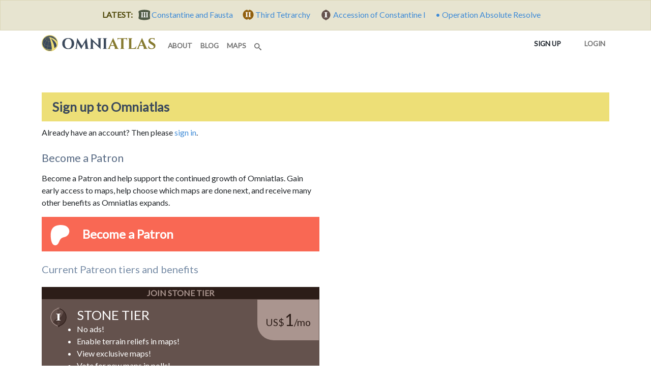

--- FILE ---
content_type: text/html; charset=utf-8
request_url: http://omniatlas-1598b.kxcdn.com/accounts/signup/?next=/maps/arctic/18670330/info/
body_size: 7336
content:


<!DOCTYPE html>
<!--[if lt IE 7]>      <html class="no-js lt-ie9 lt-ie8 lt-ie7" lang="en"> <![endif]-->
<!--[if IE 7]>         <html class="no-js lt-ie9 lt-ie8" lang="en"> <![endif]-->
<!--[if IE 8]>         <html class="no-js lt-ie9" lang="en"> <![endif]-->
<!--[if gt IE 8]><!--> <html class="no-js" lang="en"> <!--<![endif]-->
	<head>
		<meta charset="utf-8" />
		<meta http-equiv="X-UA-Compatible" content="IE=edge" />
		<meta name="viewport" content="width=device-width, initial-scale=1, shrink-to-fit=no" />
		<title>Signup | Omniatlas</title>
		<meta name="description" content="Interactive step-by-step historical atlas explaining world events. Includes free maps, articles, and timelines for education, reference, and teacher resources." />
		<meta name="author" content="Rick Westera">
		<meta name="keywords" content="world history, modern history, timeline, map, atlas, education" />
<meta name="p:domain_verify" content="89817f5330460dedf4acc72f2f86c049"/>
		<link rel="canonical" href="https://omniatlas.com/accounts/signup/">
		<link rel="shortcut icon" href="https://omniatlas-media.b-cdn.net/static/favicon.ico" type="image/x-icon">
		<link rel="icon" href="https://omniatlas-media.b-cdn.net/static/favicon.ico" type="image/x-icon">
		<link rel="icon" type="image/png" href="https://omniatlas-media.b-cdn.net/static/favicon-32x32.png" sizes="32x32" />
		<link rel="icon" type="image/png" href="https://omniatlas-media.b-cdn.net/static/favicon-16x16.png" sizes="16x16" />
		<link rel="alternate" type="application/rss+xml" title="Subscribe to Omniatlas " href="/feed/rss/" />
		
    

		
		<meta property="og:type" content="website" />
		<meta property="og:site_name" content="Omniatlas"/>
		<meta name="twitter:site" content="@omniatlas" />
		
		<meta name="twitter:card" content="summary" />
		<meta name="twitter:title" content="Omniatlas - Interactive Atlas of World History" />
		<meta name="twitter:description" content="The stories of nations in maps." />
		<meta name="twitter:image" content="https://omniatlas.comhttps://omniatlas-media.b-cdn.net/static/img/icons/omniatlas_150px.jpg" />
		<meta name="twitter:image:alt" content="Omniatlas logo" />
		
		<link href="https://fonts.googleapis.com/css?family=Lato&font-display=swap" rel="stylesheet">

		
		<!--link rel="stylesheet" href="https://maxcdn.bootstrapcdn.com/bootstrap/4.0.0-beta.3/css/bootstrap.min.css" integrity="sha384-Zug+QiDoJOrZ5t4lssLdxGhVrurbmBWopoEl+M6BdEfwnCJZtKxi1KgxUyJq13dy" crossorigin="anonymous"-->
		<!--link href="https://omniatlas-media.b-cdn.net/static/css/bootstrap.min.css" rel="stylesheet"-->
		
			<link rel="stylesheet" href="https://omniatlas-media.b-cdn.net/static/css/style.css" />
		
		
			
		

		
		<script src="//unpkg.com/alpinejs" defer></script>
		<script src="https://unpkg.com/htmx.org@1.9.2" defer></script>
		<script src="https://omniatlas-media.b-cdn.net/static/js/lib/bootstrap.bundle.min.js" defer></script>

		
	</head>
	<body id="omniatlas" class=" non-auth "  data-instant-intensity="mousedown">
		<!-- Google tag (gtag.js) -->
<script async src="https://www.googletagmanager.com/gtag/js?id=AW-977107538"></script>
<script>
  window.dataLayer = window.dataLayer || [];
  function gtag(){dataLayer.push(arguments);}
  gtag('js', new Date());

  gtag('config', 'AW-977107538');
</script>
		<!-- Global site tag (gtag.js) - Google Analytics -->
<script async src="https://www.googletagmanager.com/gtag/js?id=G-YKEDK3P34D"></script>
<script>
  window.dataLayer = window.dataLayer || [];
  function gtag(){dataLayer.push(arguments);}
  gtag('js', new Date());

  gtag('config', 'G-YKEDK3P34D');
</script>
	
		
			
			



	
	<div class="alert alert-info mb-0 text-center rounded-0">
		<strong class="me-2">LATEST:</strong>
		
		
			
			<a href="/maps/northwest-europe/3070919/">
				
					<span class="tier-badge tier-badge-3" title="Tier III"> &nbsp;</span>
				
				<span class="me-3">Constantine and Fausta</span>
			</a>
		
			
			<a href="/maps/northwest-europe/3061028/">
				
					<span class="tier-badge tier-badge-2" title="Tier II"> &nbsp;</span>
				
				<span class="me-3">Third Tetrarchy</span>
			</a>
		
			
			<a href="/maps/northwest-europe/3060725/">
				
					<span class="tier-badge tier-badge-1" title="Tier I"> &nbsp;</span>
				
				<span class="me-3">Accession of Constantine I</span>
			</a>
		
			
			<a href="/maps/south-america/20260103/">
				
					&bull;
				
				<span class="me-3">Operation Absolute Resolve</span>
			</a>
		
	</div>


		
		
			<svg style="position: absolute; width: 0; height: 0; overflow: hidden;" version="1.1" xmlns="http://www.w3.org/2000/svg" xmlns:xlink="http://www.w3.org/1999/xlink">
	<defs>
		<symbol id="icon-search" viewBox="0 0 32 32">
		<title>search</title>
		<path d="M31.008 27.231l-7.58-6.447c-0.784-0.705-1.622-1.029-2.299-0.998 1.789-2.096 2.87-4.815 2.87-7.787 0-6.627-5.373-12-12-12s-12 5.373-12 12 5.373 12 12 12c2.972 0 5.691-1.081 7.787-2.87-0.031 0.677 0.293 1.515 0.998 2.299l6.447 7.58c1.104 1.226 2.907 1.33 4.007 0.23s0.997-2.903-0.23-4.007zM12 20c-4.418 0-8-3.582-8-8s3.582-8 8-8 8 3.582 8 8-3.582 8-8 8z"></path>
		</symbol>
	</defs>
</svg>
		
		
			<!-- Search Modal -->
			<div id="modalSearch" class="modal fade modal-wide" role="dialog">
				<div class="modal-dialog">

				   <!-- Modal content-->
				   <div class="modal-content">
					   <div class="modal-header">
						   <h4 class="modal-title">Search Omniatlas</h4>
						   <button type="button" class="btn-close" data-bs-dismiss="modal">&nbsp;</button>
					   </div>
					   <div class="modal-body">
						   <div class="gcse-search"></div>
					   </div>
					   <div class="modal-footer">
						   <button type="button" class="btn btn-secondary" data-bs-dismiss="modal">Close</button>
					   </div>
				   </div>

			   </div>
			</div>
			
			
		
		<div class="container">
			<nav class="navbar navbar-expand-lg navbar-inverse navbar-light bg-white row">
				<div class="container-fluid">
					
					<a class="navbar-brand" href="/">
						<img class="navbar-logo" src="https://omniatlas-media.b-cdn.net/static/img/icons/omniatlas-heading.svg" alt="Omniatlas">
						
					</a>
					<button class="navbar-toggler" type="button" data-bs-toggle="collapse" data-bs-target="#navbarsMain" aria-controls="navbarsMain" aria-expanded="false" aria-label="Toggle navigation">
						<span class="navbar-toggler-icon"></span>
		  			</button>
					<div class="collapse navbar-collapse" id="navbarsMain">
						
	<ul class="navbar-nav me-auto mb-2 mb-lg-0">
	<li class="nav-item nav-item_about">
	<a class="nav-link nav-link_about" href="/about/">
		
		about
		
	</a>
</li>
	<li class="nav-item nav-item_blog">
	<a class="nav-link nav-link_blog" href="/blogs/">
		
		blog
		
	</a>
</li>
	<li class="nav-item nav-item_maps">
	<a class="nav-link nav-link_maps" href="/maps/">
		
		maps
		
	</a>
</li>
	
	<li class="d-lg-none nav-divider"></li>
	<li class="nav-item">
	   <a href="#modalSearch" data-bs-toggle="modal" data-bs-target="#modalSearch" aria-label="Search" class="nav-link">
		   <svg class="icon icon-search"><use xlink:href="#icon-search"></use></svg> <span class="d-lg-none">Search</span>
	   </a>
	</li>
</ul>
<ul class="nav navbar-nav navbar-right">
	<li class="d-lg-none nav-divider"></li>
	<li class="nav-item">
		
			<li class="nav-item nav-item_signup active">
	<a class="nav-link nav-link_signup" href="/accounts/signup/?next=/accounts/signup/">
		
		Sign up
		<span class="visually-hidden">(current)</span>
	</a>
</li>
			<li class="nav-item nav-item_account">
	<a class="nav-link nav-link_account" href="/accounts/login/?next=/accounts/signup/">
		
			
			
			<span class="tier-icon tier-icon-0 me-1" title="Tier ">&nbsp;</span>
		
		Login
		
	</a>
</li>
		
	</li>
</ul>

					</div>
					
				</div>
			</nav>
		</div>
		
			





			
<div class="container adspot9029 newor-adspot newor-adspot-banner mt-2 mb-3">
	<div class="row justify-content-center">
		<!-- 728x90/970x90/970x250/320x50 -->
		<div id='waldo-tag-9029'></div>
	</div>
</div>


		

		<main role="main" class="tj-main">
			

			<div class="container">
				
    <h1 class="tj-h1">Sign up to Omniatlas</h1>
    <div class="row mb-5">
        <div class="col-lg-8 col-xl-6 col-xxl-4">

				
  <p>Already have an account? Then please <a href="/accounts/login/?next=%2Fmaps%2Farctic%2F18670330%2Finfo%2F">sign in</a>.</p>

	<h3>Become a Patron</h3>
	<div class="socialaccount_ballot">
		<p>Become a Patron and help support the continued growth of Omniatlas. Gain early access to maps, help choose which maps are done next, and receive many other benefits as Omniatlas expands.</p>
		<a href="https://www.patreon.com/bePatron?u=13015132" class="socialaccount_subscribe patreon">Become a Patron</a>
	</div>

	<h4 id="current-tiers">Current Patreon tiers and benefits</h4>
  	


	



	<div class="d-grid">
	<div id="tier-1" class="tier-header tier-header-1 mt-2 ">
		<a href="https://www.patreon.com/join/omniatlas">
			Join Stone Tier
		</a>
	</div>
	<a href="https://www.patreon.com/join/omniatlas" class="btn tier-button tier-button-1 btn-block text-start pt-3 rounded-0">
		<span class="tier-icon tier-icon-1 float-start" title="Tier I">&nbsp;</span>
		<span class="text-uppercase ms-3 h5 d-md-none"><strong class="h3 text-white">Stone Tier</strong></span>
		<span class="text-uppercase ms-3 h3 d-none d-md-inline"><strong class="h1 text-white">Stone Tier</strong></span>
		<span class="tier-pledge"><span class="tier-currency">US$</span>1<span class="tier-period">/mo</span></span>
		<ul class="tier-button-details ms-4">
			
			<li>No ads!</li><li>Enable terrain reliefs in maps!</li><li>View exclusive maps!</li><li>Vote for new maps in polls!</li>
			
				
					
						<li>View 2 maps in advance!</li>
					
				
			
		</ul>
	</a>
</div>

	<div class="d-grid">
	<div id="tier-2" class="tier-header tier-header-2 mt-2 ">
		<a href="https://www.patreon.com/join/omniatlas">
			Join Bronze Tier
		</a>
	</div>
	<a href="https://www.patreon.com/join/omniatlas" class="btn tier-button tier-button-2 btn-block text-start pt-3 rounded-0">
		<span class="tier-icon tier-icon-2 float-start" title="Tier II">&nbsp;</span>
		<span class="text-uppercase ms-3 h5 d-md-none"><strong class="h3 text-white">Bronze Tier</strong></span>
		<span class="text-uppercase ms-3 h3 d-none d-md-inline"><strong class="h1 text-white">Bronze Tier</strong></span>
		<span class="tier-pledge"><span class="tier-currency">US$</span>2<span class="tier-period">/mo</span></span>
		<ul class="tier-button-details ms-4">
			
				<li>All the benefits of Stone Tier PLUS</li>
			
			<li>Pop-up map events with images!</li>
			
				
					
						<li>View 2 more maps in advance! (4 in total)</li>
					
				
			
		</ul>
	</a>
</div>

	<div class="d-grid">
	<div id="tier-3" class="tier-header tier-header-3 mt-2 ">
		<a href="https://www.patreon.com/join/omniatlas">
			Join Iron Tier
		</a>
	</div>
	<a href="https://www.patreon.com/join/omniatlas" class="btn tier-button tier-button-3 btn-block text-start pt-3 rounded-0">
		<span class="tier-icon tier-icon-3 float-start" title="Tier III">&nbsp;</span>
		<span class="text-uppercase ms-3 h5 d-md-none"><strong class="h3 text-white">Iron Tier</strong></span>
		<span class="text-uppercase ms-3 h3 d-none d-md-inline"><strong class="h1 text-white">Iron Tier</strong></span>
		<span class="tier-pledge"><span class="tier-currency">US$</span>5<span class="tier-period">/mo</span></span>
		<ul class="tier-button-details ms-4">
			
				<li>All the benefits of Bronze Tier PLUS</li>
			
			<li>Enable advanced overlays in maps!</li><li>Vote in preliminary polls!</li>
			
				
					
						<li>View 4 more maps in advance! (8 in total)</li>
					
				
			
		</ul>
	</a>
</div>

	<div class="d-grid">
	<div id="tier-4" class="tier-header tier-header-4 mt-2 ">
		<a href="https://www.patreon.com/join/omniatlas">
			Join Classical Tier
		</a>
	</div>
	<a href="https://www.patreon.com/join/omniatlas" class="btn tier-button tier-button-4 btn-block text-start pt-3 rounded-0">
		<span class="tier-icon tier-icon-4 float-start" title="Tier IV">&nbsp;</span>
		<span class="text-uppercase ms-3 h5 d-md-none"><strong class="h3 text-white">Classical Tier</strong></span>
		<span class="text-uppercase ms-3 h3 d-none d-md-inline"><strong class="h1 text-white">Classical Tier</strong></span>
		<span class="tier-pledge"><span class="tier-currency">US$</span>10<span class="tier-period">/mo</span></span>
		<ul class="tier-button-details ms-4">
			
				<li>All the benefits of Iron Tier PLUS</li>
			
			<li>Access to journal containing in-depth notes!</li><li>You get credited in upcoming videos! (while a tier member)</li>
			
				
			
		</ul>
	</a>
</div>

	<div class="d-grid">
	<div id="tier-5" class="tier-header tier-header-5 mt-2 ">
		<a href="https://www.patreon.com/join/omniatlas">
			Join Feudal Tier
		</a>
	</div>
	<a href="https://www.patreon.com/join/omniatlas" class="btn tier-button tier-button-5 btn-block text-start pt-3 rounded-0">
		<span class="tier-icon tier-icon-5 float-start" title="Tier V">&nbsp;</span>
		<span class="text-uppercase ms-3 h5 d-md-none"><strong class="h3 text-white">Feudal Tier</strong></span>
		<span class="text-uppercase ms-3 h3 d-none d-md-inline"><strong class="h1 text-white">Feudal Tier</strong></span>
		<span class="tier-pledge"><span class="tier-currency">US$</span>20<span class="tier-period">/mo</span></span>
		<ul class="tier-button-details ms-4">
			
				<li>All the benefits of Classical Tier PLUS</li>
			
			<li>Submit questions for the Q&A videos!</li><li>You get credited as a contributor on the website! (while a tier member)</li>
			
				
			
		</ul>
	</a>
</div>

	<div class="d-grid">
	<div id="tier-6" class="tier-header tier-header-6 mt-2 ">
		<a href="https://www.patreon.com/join/omniatlas">
			Join Renaissance Tier
		</a>
	</div>
	<a href="https://www.patreon.com/join/omniatlas" class="btn tier-button tier-button-6 btn-block text-start pt-3 rounded-0">
		<span class="tier-icon tier-icon-6 float-start" title="Tier VI">&nbsp;</span>
		<span class="text-uppercase ms-3 h5 d-md-none"><strong class="h3 text-white">Renaissance Tier</strong></span>
		<span class="text-uppercase ms-3 h3 d-none d-md-inline"><strong class="h1 text-white">Renaissance Tier</strong></span>
		<span class="tier-pledge"><span class="tier-currency">US$</span>50<span class="tier-period">/mo</span></span>
		<ul class="tier-button-details ms-4">
			
				<li>All the benefits of Feudal Tier PLUS</li>
			
			<li>Early access to new features as they arrive!</li><li>At the beginning of each month, choose any one map from the website for a deluxe, personally-made, hi-res digital download! </li>
			
				
			
		</ul>
	</a>
</div>


	<div class="socialaccount_ballot mt-3">
		<p>If you’re not ready to join up, don’t stress! You can still subscribe to the newsletter FOR FREE just by following Omniatlas on Patreon:</p>
		<a href="https://www.patreon.com/omniatlas" class="socialaccount_subscribe patreon">Follow Omniatlas (FREE)</a>
	</div>


				
        </div>
    </div>

			</div>
			<div class="container">
				
				
					<div class="row mt-3">
					
					<section class="card tj-card col-lg-6 col-xl-6">
						
<h2 class="tj-card-header">Follow us</h2>
<div class="subscribe icon-inline-lists card-body tj-subdue-links d-flex justify-content-lg-between">
	<a href="https://www.facebook.com/omniatlasmaps" class="subscribe-button facebook-follow-button me-2 me-lg-0" title="Find Omniatlas on Facebook">
		<img src="https://omniatlas-media.b-cdn.net/static/img/icons/flogo_RGB_HEX-72.svg" alt="facebook" class="subscribe-icon facebook-icon"/>
	</a>
	<a href="https://www.instagram.com/omniatlasmaps/?ref=badge" class="subscribe-button instagram-follow-button me-2 me-lg-0" title="View Omniatlas on Instagram">
		<img src="https://omniatlas-media.b-cdn.net/static/img/icons/Instagram_simple_icon.svg" alt="Instagram" class="subscribe-icon instagram-icon" />
	</a>
	<a href="https://www.reddit.com/user/omniatlasmaps/" class="subscribe-button reddit-follow-button me-2 me-lg-0 " title="Follow Omniatlas on Reddit">
		<svg xmlns="http://www.w3.org/2000/svg" viewBox="0 0 20 20" class="subscribe-icon reddit-icon"><g><circle fill="#FF4500" cx="10" cy="10" r="10"></circle><path fill="#FFF" d="M16.67,10A1.46,1.46,0,0,0,14.2,9a7.12,7.12,0,0,0-3.85-1.23L11,4.65,13.14,5.1a1,1,0,1,0,.13-0.61L10.82,4a0.31,0.31,0,0,0-.37.24L9.71,7.71a7.14,7.14,0,0,0-3.9,1.23A1.46,1.46,0,1,0,4.2,11.33a2.87,2.87,0,0,0,0,.44c0,2.24,2.61,4.06,5.83,4.06s5.83-1.82,5.83-4.06a2.87,2.87,0,0,0,0-.44A1.46,1.46,0,0,0,16.67,10Zm-10,1a1,1,0,1,1,1,1A1,1,0,0,1,6.67,11Zm5.81,2.75a3.84,3.84,0,0,1-2.47.77,3.84,3.84,0,0,1-2.47-.77,0.27,0.27,0,0,1,.38-0.38A3.27,3.27,0,0,0,10,14a3.28,3.28,0,0,0,2.09-.61A0.27,0.27,0,1,1,12.48,13.79Zm-0.18-1.71a1,1,0,1,1,1-1A1,1,0,0,1,12.29,12.08Z"></path></g></svg>
	</a>
	<a href="https://www.threads.net/@omniatlasmaps" class="subscribe-button threads-follow-button me-2 me-lg-0 " title="Follow Omniatlas on Threads">
		<svg aria-label="Threads" xmlns="http://www.w3.org/2000/svg" width="180" height="194" viewBox="0 0 180 194" class="subscribe-icon threads-icon"><path class="x19hqcy" d="M141.537 88.9883C140.71 88.5919 139.87 88.2104 139.019 87.8451C137.537 60.5382 122.616 44.905 97.5619 44.745C97.4484 44.7443 97.3355 44.7443 97.222 44.7443C82.2364 44.7443 69.7731 51.1409 62.102 62.7807L75.881 72.2328C81.6116 63.5383 90.6052 61.6848 97.2286 61.6848C97.3051 61.6848 97.3819 61.6848 97.4576 61.6855C105.707 61.7381 111.932 64.1366 115.961 68.814C118.893 72.2193 120.854 76.925 121.825 82.8638C114.511 81.6207 106.601 81.2385 98.145 81.7233C74.3247 83.0954 59.0111 96.9879 60.0396 116.292C60.5615 126.084 65.4397 134.508 73.775 140.011C80.8224 144.663 89.899 146.938 99.3323 146.423C111.79 145.74 121.563 140.987 128.381 132.296C133.559 125.696 136.834 117.143 138.28 106.366C144.217 109.949 148.617 114.664 151.047 120.332C155.179 129.967 155.42 145.8 142.501 158.708C131.182 170.016 117.576 174.908 97.0135 175.059C74.2042 174.89 56.9538 167.575 45.7381 153.317C35.2355 139.966 29.8077 120.682 29.6052 96C29.8077 71.3178 35.2355 52.0336 45.7381 38.6827C56.9538 24.4249 74.2039 17.11 97.0132 16.9405C119.988 17.1113 137.539 24.4614 149.184 38.788C154.894 45.8136 159.199 54.6488 162.037 64.9503L178.184 60.6422C174.744 47.9622 169.331 37.0357 161.965 27.974C147.036 9.60668 125.202 0.195148 97.0695 0H96.9569C68.8816 0.19447 47.2921 9.6418 32.7883 28.0793C19.8819 44.4864 13.2244 67.3157 13.0007 95.9325L13 96L13.0007 96.0675C13.2244 124.684 19.8819 147.514 32.7883 163.921C47.2921 182.358 68.8816 191.806 96.9569 192H97.0695C122.03 191.827 139.624 185.292 154.118 170.811C173.081 151.866 172.51 128.119 166.26 113.541C161.776 103.087 153.227 94.5962 141.537 88.9883ZM98.4405 129.507C88.0005 130.095 77.1544 125.409 76.6196 115.372C76.2232 107.93 81.9158 99.626 99.0812 98.6368C101.047 98.5234 102.976 98.468 104.871 98.468C111.106 98.468 116.939 99.0737 122.242 100.233C120.264 124.935 108.662 128.946 98.4405 129.507Z"></path></svg>
	</a>
	<a href="https://twitter.com/omniatlas" class="subscribe-button twitter-follow-button me-2 me-lg-0" title="Follow Omniatlas on twitter">
		<img src="https://omniatlas-media.b-cdn.net/static/img/icons/Twitter_Social_Icon_Circle_Color.svg" alt="twitter" class="subscribe-icon twitter-icon" />
	</a>
	<a href="https://www.youtube.com/c/Omniatlas" class="subscribe-button youtube-follow-button me-2 me-lg-0" title="Follow Omniatlas on Youtube">
		<svg xmlns="http://www.w3.org/2000/svg" width="159" height="110" viewBox="0 0 159 110" class="subscribe-icon youtube-icon"><path d="m154 17.5c-1.82-6.73-7.07-12-13.8-13.8-9.04-3.49-96.6-5.2-122 0.1-6.73 1.82-12 7.07-13.8 13.8-4.08 17.9-4.39 56.6 0.1 74.9 1.82 6.73 7.07 12 13.8 13.8 17.9 4.12 103 4.7 122 0 6.73-1.82 12-7.07 13.8-13.8 4.35-19.5 4.66-55.8-0.1-75z" fill="#f00"/><path d="m105 55-40.8-23.4v46.8z" fill="#fff"/></svg>
	</a>
	<a href="https://www.patreon.com/omniatlas" class="subscribe-button patreon-follow-button patreon" title="Follow or support Omniatlas on Patreon">
		<span alt="Patreon" class="subscribe-icon patreon-icon" />&nbsp;</span>
	</a>
</div>


<div class="card-body mt-0 pt-0">
	<a href="https://www.patreon.com/join/omniatlas" class="socialaccount_subscribe patreon">Join Omniatlas</a>
</div>

					</section>
					
					
					<!--section class="card tj-card col-lg-8 col-xl-8 mt-3 mt-md-0">
						
					</section-->
					
					</div>
				
			</div>

		</main>

		<footer id="footer" class="footer tj-footer">
			<div class="container">
				<p><a href="https://www.patreon.com/join/omniatlas">Join Omniatlas</a> &nbsp; | &nbsp; <a href="https://www.patreon.com/join/omniatlas">Join the mailing list</a></p>
				<p>&copy; Copyright 2011&ndash;2026 Omniatlas</p>
			</div>
		</footer>
		
<div class="container adspot9033 newor-adspot newor-adspot-banner ">
	<div class="row justify-content-center">
		<!-- 728x90/320x50 sticky footer -->
		
		<div id='waldo-tag-9033'></div>
	</div>
</div>


		<script>
  (function() {
    var cx = '016440321126403084570:8b7d8xy0aje';
    var gcse = document.createElement('script');
    gcse.type = 'text/javascript';
    gcse.async = true;
    gcse.src = 'https://cse.google.com/cse.js?cx=' + cx;
    var s = document.getElementsByTagName('script')[0];
    s.parentNode.insertBefore(gcse, s);
  })();
</script>
		

		
			
		
		
		
			
		
	
	
		
		<script src="//instant.page/5.2.0" type="module" integrity="sha384-jnZyxPjiipYXnSU0ygqeac2q7CVYMbh84q0uHVRRxEtvFPiQYbXWUorga2aqZJ0z"></script>
	
	</body>
</html>
